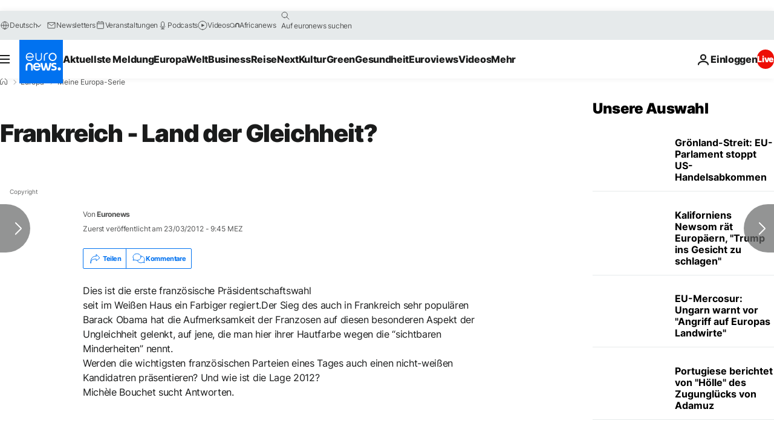

--- FILE ---
content_type: application/javascript
request_url: https://ml314.com/utsync.ashx?pub=&adv=&et=0&eid=84280&ct=js&pi=&fp=&clid=&if=0&ps=&cl=&mlt=&data=&&cp=https%3A%2F%2Fde.euronews.com%2Fmy-europe%2F2012%2F03%2F23%2Ffrankreich-land-der-gleichheit&pv=1768956630057_wrjdtqbyb&bl=en-us@posix&cb=1244422&return=&ht=&d=&dc=&si=1768956630057_wrjdtqbyb&cid=&s=1280x720&rp=&v=2.8.0.252
body_size: 705
content:
_ml.setFPI('3658450520372150283');_ml.syncCallback({"es":true,"ds":true});_ml.processTag({ url: 'https://dpm.demdex.net/ibs:dpid=22052&dpuuid=3658450520372150283&redir=', type: 'img' });
_ml.processTag({ url: 'https://idsync.rlcdn.com/395886.gif?partner_uid=3658450520372150283', type: 'img' });
_ml.processTag({ url: 'https://match.adsrvr.org/track/cmf/generic?ttd_pid=d0tro1j&ttd_tpi=1', type: 'img' });
_ml.processTag({ url: 'https://ib.adnxs.com/getuid?https://ml314.com/csync.ashx%3Ffp=$UID%26person_id=3658450520372150283%26eid=2', type: 'img' });
